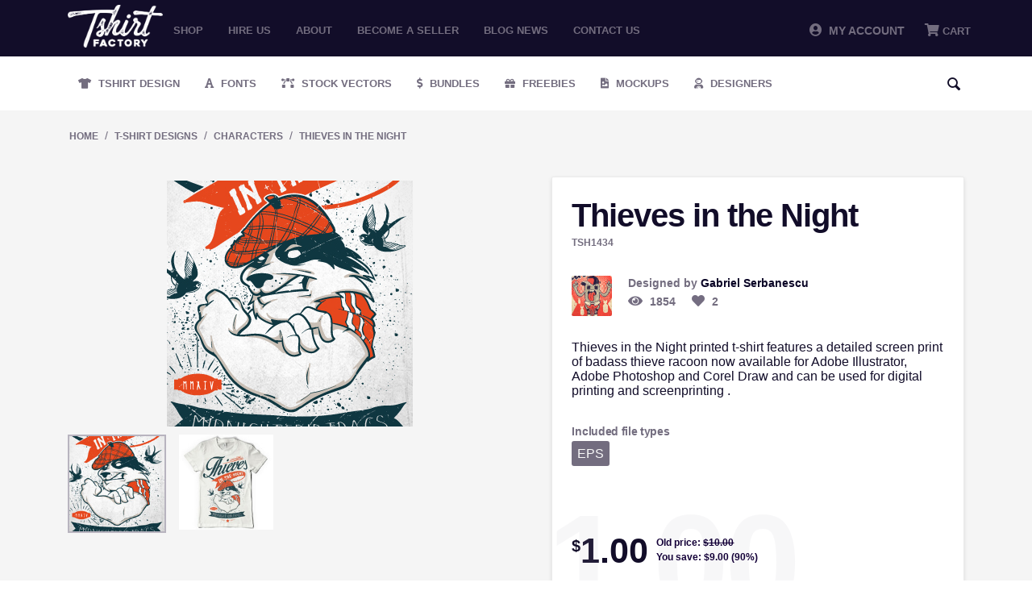

--- FILE ---
content_type: text/html; charset=utf-8
request_url: https://tshirt-factory.com/thieves-in-the-night.html
body_size: 11402
content:
<!DOCTYPE html>
<html 
 lang="en" dir="ltr">
<head>
<!-- Global site tag (gtag.js) - Google Ads: 1014578833 -->
<script async src="https://www.googletagmanager.com/gtag/js?id=AW-1014578833"></script>

<meta name="google-site-verification" content="zwOgbOM3yEznFrIOZp2Lc1Is-vESIC7KQBzhw0Phrr8" />

<!-- <script type="text/javascript" src="//s7.addthis.com/js/300/addthis_widget.js#pubid=ra-5c82127322324700"></script> -->

<title>Thieves in the Night T-shirt template | Tshirt-Factory</title>

<base href="https://tshirt-factory.com/" />
<meta http-equiv="Content-Type" content="text/html; charset=utf-8" data-ca-mode="" />
<meta name="viewport" content="initial-scale=1.0, width=device-width" />

<meta name="description" content="Thieves in the Night printed t-shirt features a detailed screen print of badass thieve racoon now available for Adobe Illustrator, Adobe Photoshop and Corel Draw and can be used for digital printing and screenprinting ." />


<meta name="keywords" content="bad,badass,birds,dog,funny,illustration,message,motto,Muscle,quote,racoon,t-shirt mockup,text art,thief,Thieves in the Night,typo,typography,muscle" />

    <link rel="canonical" href="https://tshirt-factory.com/thieves-in-the-night.html" />




<meta property="og:title" content="Thieves in the Night" /><meta property="og:type" content="article" /><meta property="og:url" content="https://tshirt-factory.com/thieves-in-the-night.html" /><meta property="og:image" content="https://tshirt-factory.com/images/detailed/12/Thieves-in-the-Night-T-shirt-template-12876.jpg" /><!-- Inline script moved to the bottom of the page --><!-- Inline script moved to the bottom of the page --><!-- Inline script moved to the bottom of the page -->


<script type="application/ld+json">
{
  "@context": "https://schema.org",
  "@graph": [
    {
      "@type": "Organization",
      "@id": "https://tshirt-factory.com/#organization",
      "name": "Tshirt Factory",
      "url": "https://tshirt-factory.com/",
      "logo": {
        "@type": "ImageObject",
        "url": "https://tshirt-factory.com/images/logos/49/logo_d1jb-oa.png"
      },
      "sameAs": [
        "https://www.instagram.com/tshirtfactorycom_/"
      ]
    },
    {
      "@type": "WebSite",
      "@id": "https://tshirt-factory.com/#website",
      "url": "https://tshirt-factory.com/",
      "name": "Tshirt Factory",
      "publisher": {
        "@id": "https://tshirt-factory.com/#organization"
      }
    }
  ]
}
</script>


<link rel="dns-prefetch" href="//chimpstatic.com">
<link rel="dns-prefetch" href="//ajax.googleapis.com">
<link rel="dns-prefetch" href="//tshirt-factory.com">
<link rel="dns-prefetch" href="//www.google-analytics.com">
<link rel="dns-prefetch" href="//connect.facebook.net">
<link rel="dns-prefetch" href="//www.google.com">
<link rel="dns-prefetch" href="//static.hotjar.com">
<link rel="dns-prefetch" href="//www.gstatic.com">
<link rel="dns-prefetch" href="//script.hotjar.com">
<link rel="dns-prefetch" href="//www.facebook.com">
<link rel="dns-prefetch" href="//vars.hotjar.com">
<link rel="dns-prefetch" href="//in.hotjar.com">


<script id="mcjs">

!function(c,h,i,m,p){m=c.createElement(h),p=c.getElementsByTagName(h)[0],m.async=1,m.src=i,p.parentNode.insertBefore(m,p)}(document,"script","https://chimpstatic.com/mcjs-connected/js/users/971c3cc22317b675d8f79ed66/8aa49ab7a56100689bfca511b.js");

</script>

<!-- Google Tag Manager -->
<script>(function(w,d,s,l,i){w[l]=w[l]||[];w[l].push({'gtm.start':
new Date().getTime(),event:'gtm.js'});var f=d.getElementsByTagName(s)[0],
j=d.createElement(s),dl=l!='dataLayer'?'&l='+l:'';j.async=true;j.src=
'https://www.googletagmanager.com/gtm.js?id='+i+dl;f.parentNode.insertBefore(j,f);
})(window,document,'script','dataLayer','GTM-PWZGGBL');</script>
<!-- End Google Tag Manager -->

    <link href="" rel="shortcut icon" type="application/octet-stream" />


<link type="text/css" rel="stylesheet" href="https://tshirt-factory.com/var/cache/misc/assets/design/themes/tshirtfactory/css/standalone.c7d704a174cf3350c7e69187172099741768861857.css" />


		
		<!-- Inline script moved to the bottom of the page -->
	
					
							<!-- Inline script moved to the bottom of the page -->
							
					
							<!-- Inline script moved to the bottom of the page -->
						
				
		
	
<!-- Global site tag (gtag.js) - Google Analytics -->
<!-- Inline script moved to the bottom of the page -->
<!-- Inline script moved to the bottom of the page -->


	<!-- Inline script moved to the bottom of the page -->





</head>

<body class="products_view">
<!-- Google Tag Manager (noscript) -->
<noscript><iframe src="https://www.googletagmanager.com/ns.html?id=GTM-PWZGGBL"
height="0" width="0" style="display:none;visibility:hidden"></iframe></noscript>
<!-- End Google Tag Manager (noscript) -->

    
                        
        <div class="ty-tygh  " id="tygh_container">

        <div id="ajax_overlay" class="ty-ajax-overlay"></div>
<div id="ajax_loading_box" class="ty-ajax-loading-box"></div>

        <div class="cm-notification-container notification-container">
</div>

        <div class="ty-helper-container" id="tygh_main_container">
            
                 
                
<div class="tygh-top-panel clearfix">
    <div class="container-fluid  top-grid">
                    


    <div class="row-fluid ">                <div class="span2 logo_top mobile-hidden" >
                <div class="ty-logo-container">
    <a href="https://tshirt-factory.com/" title="">
        <img src="https://tshirt-factory.com/images/logos/49/logo_d1jb-oa.png" width="600" height="269" alt="Logo Tshirt Factory" class="ty-logo-container__image" />
    </a>
</div>
        </div>
                    


                    <div class="span10 top_menu mobile-hidden" >
                <ul class="ty-menu__items cm-responsive-menu">
        
            <li class="ty-menu__item ty-menu__menu-btn visible-phone">
                <a class="ty-menu__item-link">
                    <i class="ty-icon-short-list"></i>
                    <span>Menu</span>
                </a>
            </li>

                                            
                        <li class="ty-menu__item ty-menu__item-nodrop">
                                        <a  href="t-shirt-designs.html" class="ty-menu__item-link" >
                        Shop
                    </a>
                            </li>
                                            
                        <li class="ty-menu__item ty-menu__item-nodrop">
                                        <a  href="/hire-us.html" class="ty-menu__item-link" >
                        Hire us
                    </a>
                            </li>
                                            
                        <li class="ty-menu__item ty-menu__item-nodrop">
                                        <a  href="/about.html" class="ty-menu__item-link" >
                        About
                    </a>
                            </li>
                                            
                        <li class="ty-menu__item ty-menu__item-nodrop">
                                        <a  href="/become-a-seller.html" class="ty-menu__item-link" >
                        Become a seller
                    </a>
                            </li>
                                            
                        <li class="ty-menu__item ty-menu__item-nodrop">
                                        <a  href="https://blog.tshirt-factory.com/" class="ty-menu__item-link" >
                        Blog News
                    </a>
                            </li>
                                            
                        <li class="ty-menu__item ty-menu__item-nodrop">
                                        <a  href="/contact-us.html" class="ty-menu__item-link" >
                        Contact us
                    </a>
                            </li>
        
        

    </ul>
        </div>
                    


                    <div class="span4 header-account-cart mobile-hidden" >
                <div class=" top-messages">
        
    </div><div class=" top-balance">
        <div class="ty-wysiwyg-content"  data-ca-live-editor-object-id="0" data-ca-live-editor-object-type=""></div>
    </div><div class=" top-cart-content">
        
    <div class="ty-dropdown-box" id="cart_status_268">
         <div id="sw_dropdown_268" class="ty-dropdown-box__title cm-combination">
        <a href="https://tshirt-factory.com/index.php?dispatch=checkout.cart">
            
                                    <i class="fas fa-shopping-cart"></i>
                    <span class="ty-minicart-title empty-cart ty-hand">Cart</span>
                    <i class="ty-icon-down-micro"></i>
                            

        </a>
        </div>
        <div id="dropdown_268" class="cm-popup-box ty-dropdown-box__content hidden">
            
                <div class="cm-cart-content cm-cart-content-thumb cm-cart-content-delete">
                        <div class="ty-cart-items">





                                                            <div class="ty-cart-items__empty ty-center">Cart</div>
                                                    </div>

                                                <div class="cm-cart-buttons ty-cart-content__buttons buttons-container hidden">
                            <div class="ty-float-left">
                                <a href="https://tshirt-factory.com/index.php?dispatch=checkout.cart" rel="nofollow" class="ty-btn ty-btn__secondary">View cart</a>
                            </div>
                                                        <div class="ty-float-right">
                                <a href="https://tshirt-factory.com/index.php?dispatch=checkout.checkout" rel="nofollow" class="ty-btn ty-btn__primary">Checkout</a>
                            </div>
                                                    </div>
                        
                </div>
            

        </div>
    <!--cart_status_268--></div>



    </div><div class="ty-dropdown-box  top-my-account">
        <div id="sw_dropdown_263" class="ty-dropdown-box__title cm-combination unlogged">
            
                            <a><i class="fas fa-user-circle"></i>&nbsp; My Account</a>
                        

        </div>
        <div id="dropdown_263" class="cm-popup-box ty-dropdown-box__content hidden">
            

<div id="account_info_263">
        <ul class="ty-account-info">
    		<li class="ty-menu__item ty-menu__item-nodrop __myproducts">
		<a href="https://tshirt-factory.com/index.php?dispatch=wishlist.view" class="ty-menu__item-link">Wishlist</a>
		</li>
	    </ul>

    
    <div class="ty-account-info__buttons buttons-container">
                    <a href="https://tshirt-factory.com/index.php?dispatch=auth.login_form&amp;return_url=index.php%3Fdispatch%3Dproducts.view%26product_id%3D2716"  data-ca-target-id="login_block263" class="cm-dialog-opener cm-dialog-auto-size ty-btn ty-btn__secondary" rel="nofollow">Sign in</a><a href="https://tshirt-factory.com/index.php?dispatch=auth.login_form" rel="nofollow" class="ty-btn ty-btn__primary">Register</a>
                            <div  id="login_block263" class="hidden" title="Sign in">
                    <div class="ty-login-popup">
                        


        <form name="popup263_form" action="https://tshirt-factory.com/" method="post">
    <input type="hidden" name="return_url" value="index.php?dispatch=products.view&amp;product_id=2716" />
    <input type="hidden" name="redirect_url" value="index.php?dispatch=products.view&amp;product_id=2716" />

                <div class="ty-control-group">
            <label for="login_popup263" class="ty-login__filed-label ty-control-group__label cm-required cm-trim cm-email">E-mail</label>
            <input type="text" id="login_popup263" name="user_login" size="30" value="" class="ty-login__input cm-focus" />
        </div>

        <div class="ty-control-group ty-password-forgot">
            <label for="psw_popup263" class="ty-login__filed-label ty-control-group__label ty-password-forgot__label cm-required">Password</label><a href="https://tshirt-factory.com/index.php?dispatch=auth.recover_password" class="ty-password-forgot__a"  tabindex="5">Forgot your password?</a>
            <input type="password" id="psw_popup263" name="password" size="30" value="" class="ty-login__input" maxlength="32" />
        </div>

        

        
                            Or sign-in with another identity provider:
    <p class="ty-text-center">
    <input type="hidden" name="redirect_url" value="index.php?dispatch=products.view&amp;product_id=2716" /><a class="cm-login-provider ty-hybrid-auth__icon" data-idp="google"><img src="https://tshirt-factory.com/design/themes/tshirtfactory/media/images/addons/hybrid_auth/icons/flat_32x32/google.png" title="google" alt="google" /></a><a class="cm-login-provider ty-hybrid-auth__icon" data-idp="facebook"><img src="https://tshirt-factory.com/design/themes/tshirtfactory/media/images/addons/hybrid_auth/icons/flat_32x32/facebook.png" title="facebook" alt="facebook" /></a>    </p>

            <div class="buttons-container clearfix">
                <div class="ty-float-right">
                        
 
    <button  class="ty-btn__login ty-btn__secondary ty-btn" type="submit" name="dispatch[auth.login]" >Sign in</button>


                </div>
                <div class="ty-login__remember-me">
                    <label for="remember_me_popup263" class="ty-login__remember-me-label"><input class="checkbox" type="checkbox" name="remember_me" id="remember_me_popup263" value="Y" />Remember me</label>
                </div>
            </div>
        


            </form>
	

	


                    </div>
                </div>
                        </div>
<!--account_info_263--></div> 
        </div>
    </div>
        </div>
    </div>                


    <div class="row-fluid ">                <div class="span16 mobile-header desktop-hidden" >
                <div class=" mobile_logo">
        <div class="ty-logo-container">
    <a href="https://tshirt-factory.com/" title="">
        <img src="https://tshirt-factory.com/images/logos/49/logo_d1jb-oa.png" width="600" height="269" alt="Logo Tshirt Factory" class="ty-logo-container__image" />
    </a>
</div>
    </div><div class=" mobile-top__account">
        <div class="ty-wysiwyg-content"  data-ca-live-editor-object-id="0" data-ca-live-editor-object-type=""><a href="/profiles-update.html"><i class="fas fa-user-circle"></i></a></div>
    </div><div class=" search-opener">
        <div class="ty-wysiwyg-content"  data-ca-live-editor-object-id="0" data-ca-live-editor-object-type=""><span id="mobile-search__opener"><i class="fas fa-search"></i></span></div>
    </div><div class=" mobile_menu">
        


    <ul class="ty-menu__items cm-responsive-menu">
        
            <li class="ty-menu__item ty-menu__menu-btn visible-phone">
                <a class="ty-menu__item-link">
                    <i class="ty-icon-short-list"></i>
                    <span>Menu</span>
                </a>
            </li>

                                            
                        <li class="ty-menu__item ty-menu__item-nodrop">
                                        <a  href="t-shirt-designs.html" class="ty-menu__item-link" >
                        Shop
                    </a>
                            </li>
                                            
                        <li class="ty-menu__item ty-menu__item-nodrop">
                                        <a  href="/hire-us.html" class="ty-menu__item-link" >
                        Hire us
                    </a>
                            </li>
                                            
                        <li class="ty-menu__item ty-menu__item-nodrop">
                                        <a  href="/about.html" class="ty-menu__item-link" >
                        About
                    </a>
                            </li>
                                            
                        <li class="ty-menu__item ty-menu__item-nodrop">
                                        <a  href="/become-a-seller.html" class="ty-menu__item-link" >
                        Become a seller
                    </a>
                            </li>
                                            
                        <li class="ty-menu__item ty-menu__item-nodrop">
                                        <a  href="https://blog.tshirt-factory.com/" class="ty-menu__item-link" >
                        Blog News
                    </a>
                            </li>
                                            
                        <li class="ty-menu__item ty-menu__item-nodrop">
                                        <a  href="/contact-us.html" class="ty-menu__item-link" >
                        Contact us
                    </a>
                            </li>
        
        

    </ul>



    </div><div class=" mobile_cart">
        
    <div class="ty-dropdown-box" id="cart_status_411">
         <div id="sw_dropdown_411" class="ty-dropdown-box__title cm-combination">
        <a href="https://tshirt-factory.com/index.php?dispatch=checkout.cart">
            
                                    <i class="fas fa-shopping-cart"></i>
                    <span class="ty-minicart-title empty-cart ty-hand">Cart</span>
                    <i class="ty-icon-down-micro"></i>
                            

        </a>
        </div>
        <div id="dropdown_411" class="cm-popup-box ty-dropdown-box__content hidden">
            
                <div class="cm-cart-content cm-cart-content-thumb cm-cart-content-delete">
                        <div class="ty-cart-items">





                                                            <div class="ty-cart-items__empty ty-center">Cart</div>
                                                    </div>

                                                <div class="cm-cart-buttons ty-cart-content__buttons buttons-container hidden">
                            <div class="ty-float-left">
                                <a href="https://tshirt-factory.com/index.php?dispatch=checkout.cart" rel="nofollow" class="ty-btn ty-btn__secondary">View cart</a>
                            </div>
                                                        <div class="ty-float-right">
                                <a href="https://tshirt-factory.com/index.php?dispatch=checkout.checkout" rel="nofollow" class="ty-btn ty-btn__primary">Checkout</a>
                            </div>
                                                    </div>
                        
                </div>
            

        </div>
    <!--cart_status_411--></div>



    </div><div class=" mobile-search">
        <div class="ty-search-block">
    <form action="https://tshirt-factory.com/" name="search_form" method="get">
        <input type="hidden" name="subcats" value="Y" />
        <input type="hidden" name="pcode_from_q" value="Y" />
        <input type="hidden" name="pshort" value="Y" />
        <input type="hidden" name="pfull" value="Y" />
        <input type="hidden" name="pname" value="Y" />
        <input type="hidden" name="pkeywords" value="Y" />
        <input type="hidden" name="search_performed" value="Y" />

        


        <input type="text" name="q" value="" id="search_input" title="Search" class="ty-search-block__input cm-hint" /><div class="search-options"><button class="sr-dropbtn"><i class="fas fa-sliders-h"></i></button><input type="hidden" name="pfull" value="N" /><input type="hidden" name="search_tags" value="N" /><input type="hidden" name="match" value="any" /><div class="sr-dropdown-content"><input type="checkbox" name="search_tags" value="Y" > Tags<br><input type="checkbox" name="pfull" value="Y" > Description<br><input type="checkbox" name="match" value="all" > Exact Search<br><br></div></div><button title="Search" class="ty-search-magnifier" type="submit"><i class="ty-icon-search"></i></button>
<input type="hidden" name="dispatch" value="products.search" />
        
    </form>
</div>


    </div>
        </div>
    </div>
</div>
</div>

<div class="tygh-header clearfix">
    <div class="container-fluid  header-grid">
                    


    <div class="row-fluid ">                <div class="span16 secondary-menu mobile-hidden" >
                <ul class="ty-menu__items cm-responsive-menu desktopMenu">
        
            <li class="ty-menu__item ty-menu__menu-btn visible-phone">
                <a class="ty-menu__item-link">
                    <i class="ty-icon-short-list"></i>
                    <span>Menu</span>
                </a>
            </li>

                                            
                        <li class="ty-menu__item ty-menu__item-nodrop __design">
                                        <a class="ty-menu__item-link" href="/t-shirt-designs.html">
                        Tshirt Design
                    </a>
                            </li>
                                            
                        <li class="ty-menu__item ty-menu__item-nodrop __fonts">
                                        <a class="ty-menu__item-link" href="/fonts.html">
                        Fonts
                    </a>
                            </li>
                                            
                        <li class="ty-menu__item ty-menu__item-nodrop __vectors">
                                        <a class="ty-menu__item-link" href="/stock-vectors.html">
                        Stock Vectors
                    </a>
                            </li>
                                            
                        <li class="ty-menu__item ty-menu__item-nodrop __bundles">
                                        <a class="ty-menu__item-link" target="_blank" href="https://graphicloot.com">
                        Bundles
                    </a>
                            </li>
                                            
                        <li class="ty-menu__item ty-menu__item-nodrop __freebies">
                                        <a class="ty-menu__item-link" href="https://mygraphichunt.com">
                        Freebies
                    </a>
                            </li>

                    <li class="ty-menu__item ty-menu__item-nodrop __mockups">
                                        <a class="ty-menu__item-link" href="/mockups-en.html">
                        Mockups
                    </a>
                    </li>
                                            
                        <li class="ty-menu__item ty-menu__item-nodrop __designers">
                                        <a href="/index.php?dispatch=seller.list" class="ty-menu__item-link">
                        Designers
                    </a>
                            </li>
        
				<li class="ty-menu__item ty-menu__item-nodrop __designers __search"> <i class="ty-icon-search search-open"></i><div class="ty-search-block">
    <form action="https://tshirt-factory.com/" name="search_form" method="get">
        <input type="hidden" name="subcats" value="Y" />
        <input type="hidden" name="pcode_from_q" value="Y" />
        <input type="hidden" name="pshort" value="Y" />
        <input type="hidden" name="pfull" value="Y" />
        <input type="hidden" name="pname" value="Y" />
        <input type="hidden" name="pkeywords" value="Y" />
        <input type="hidden" name="search_performed" value="Y" />

        


        <input type="text" name="q" value="" id="search_input471" title="Search" class="ty-search-block__input cm-hint" /><div class="search-options"><button class="sr-dropbtn"><i class="fas fa-sliders-h"></i></button><input type="hidden" name="pfull" value="N" /><input type="hidden" name="search_tags" value="N" /><input type="hidden" name="match" value="any" /><div class="sr-dropdown-content"><input type="checkbox" name="search_tags" value="Y" > Tags<br><input type="checkbox" name="pfull" value="Y" > Description<br><input type="checkbox" name="match" value="all" > Exact Search<br><br></div></div><button title="Search" class="ty-search-magnifier" type="submit"><i class="ty-icon-search"></i></button>
<input type="hidden" name="dispatch" value="products.search" />
        
    </form>
</div>
</li>

</ul>



<div class="secondary-menu_mobile mobileMenu">
    <a href="/t-shirt-designs.html" class="_design" title="Tshirt Design">Tshirt Design</a>
    <a href="/fonts.html" class="_fonts" title="Fonts">Fonts</a>
    <a href="/stock-vectors.html" class="_vectors" title="Stock Vectors">Stock Vectors</a>
    <a href="https://graphicloot.com/" target="_blank" class="_bundles" title="Bundles">Bundles</a>
    <a href="/freebies.html" class="_freebies" title="Freebies">Freebies</a>
    <a href="/index.php?dispatch=seller.list" class="_designers"  title="Designers">Designers</a>
</div>
<span class="secondary-menu_mobile__scroll "></span>
        </div>
    </div>                


                


    <div class="row-fluid ">                <div class="span16 desktop-hidden" >
                <ul class="ty-menu__items cm-responsive-menu desktopMenu">
        
            <li class="ty-menu__item ty-menu__menu-btn visible-phone">
                <a class="ty-menu__item-link">
                    <i class="ty-icon-short-list"></i>
                    <span>Menu</span>
                </a>
            </li>

                                            
                        <li class="ty-menu__item ty-menu__item-nodrop __design">
                                        <a class="ty-menu__item-link" href="/t-shirt-designs.html">
                        Tshirt Design
                    </a>
                            </li>
                                            
                        <li class="ty-menu__item ty-menu__item-nodrop __fonts">
                                        <a class="ty-menu__item-link" href="/fonts.html">
                        Fonts
                    </a>
                            </li>
                                            
                        <li class="ty-menu__item ty-menu__item-nodrop __vectors">
                                        <a class="ty-menu__item-link" href="/stock-vectors.html">
                        Stock Vectors
                    </a>
                            </li>
                                            
                        <li class="ty-menu__item ty-menu__item-nodrop __bundles">
                                        <a class="ty-menu__item-link" target="_blank" href="https://graphicloot.com">
                        Bundles
                    </a>
                            </li>
                                            
                        <li class="ty-menu__item ty-menu__item-nodrop __freebies">
                                        <a class="ty-menu__item-link" href="https://mygraphichunt.com">
                        Freebies
                    </a>
                            </li>

                    <li class="ty-menu__item ty-menu__item-nodrop __mockups">
                                        <a class="ty-menu__item-link" href="/mockups-en.html">
                        Mockups
                    </a>
                    </li>
                                            
                        <li class="ty-menu__item ty-menu__item-nodrop __designers">
                                        <a href="/index.php?dispatch=seller.list" class="ty-menu__item-link">
                        Designers
                    </a>
                            </li>
        
				<li class="ty-menu__item ty-menu__item-nodrop __designers __search"> <i class="ty-icon-search search-open"></i><div class="ty-search-block">
    <form action="https://tshirt-factory.com/" name="search_form" method="get">
        <input type="hidden" name="subcats" value="Y" />
        <input type="hidden" name="pcode_from_q" value="Y" />
        <input type="hidden" name="pshort" value="Y" />
        <input type="hidden" name="pfull" value="Y" />
        <input type="hidden" name="pname" value="Y" />
        <input type="hidden" name="pkeywords" value="Y" />
        <input type="hidden" name="search_performed" value="Y" />

        


        <input type="text" name="q" value="" id="search_input443" title="Search" class="ty-search-block__input cm-hint" /><div class="search-options"><button class="sr-dropbtn"><i class="fas fa-sliders-h"></i></button><input type="hidden" name="pfull" value="N" /><input type="hidden" name="search_tags" value="N" /><input type="hidden" name="match" value="any" /><div class="sr-dropdown-content"><input type="checkbox" name="search_tags" value="Y" > Tags<br><input type="checkbox" name="pfull" value="Y" > Description<br><input type="checkbox" name="match" value="all" > Exact Search<br><br></div></div><button title="Search" class="ty-search-magnifier" type="submit"><i class="ty-icon-search"></i></button>
<input type="hidden" name="dispatch" value="products.search" />
        
    </form>
</div>
</li>

</ul>



<div class="secondary-menu_mobile mobileMenu">
    <a href="/t-shirt-designs.html" class="_design" title="Tshirt Design">Tshirt Design</a>
    <a href="/fonts.html" class="_fonts" title="Fonts">Fonts</a>
    <a href="/stock-vectors.html" class="_vectors" title="Stock Vectors">Stock Vectors</a>
    <a href="https://graphicloot.com/" target="_blank" class="_bundles" title="Bundles">Bundles</a>
    <a href="/freebies.html" class="_freebies" title="Freebies">Freebies</a>
    <a href="/index.php?dispatch=seller.list" class="_designers"  title="Designers">Designers</a>
</div>
<span class="secondary-menu_mobile__scroll "></span>
        </div>
    </div>
</div>
</div>

<div class="tygh-content clearfix">
    <div class="container-fluid  content-grid">
                    


    <div class="row-fluid ">                <div class="span16 breadcrumbs-grid" >
                <div id="breadcrumbs_10">

            <div itemscope itemtype="http://schema.org/BreadcrumbList" class="ty-breadcrumbs clearfix">
            <span itemprop="itemListElement" itemscope itemtype="http://schema.org/ListItem"><a itemprop="item" href="https://tshirt-factory.com/" class="ty-breadcrumbs__a"><meta itemprop="position" content="1" /><meta itemprop="name" content="Home" />Home</a></span><span class="ty-breadcrumbs__slash">/</span><span itemprop="itemListElement" itemscope itemtype="http://schema.org/ListItem"><a itemprop="item" href="https://tshirt-factory.com/t-shirt-designs.html" class="ty-breadcrumbs__a"><meta itemprop="position" content="2" /><meta itemprop="name" content="T-Shirt Designs" />T-Shirt Designs</a></span><span class="ty-breadcrumbs__slash">/</span><span itemprop="itemListElement" itemscope itemtype="http://schema.org/ListItem"><a itemprop="item" href="https://tshirt-factory.com/characters.html" class="ty-breadcrumbs__a"><meta itemprop="position" content="3" /><meta itemprop="name" content="Characters" />Characters</a></span><span class="ty-breadcrumbs__slash">/</span><span itemprop="itemListElement" itemscope itemtype="http://schema.org/ListItem"><a itemprop="item" href="https://tshirt-factory.com/thieves-in-the-night.html" class="ty-breadcrumbs__a"><meta itemprop="position" content="4" /><meta itemprop="name" content="Thieves in the Night" />Thieves in the Night</a></span>	<div class="ty-product-switcher">
	    <a class="ty-product-switcher__a ty-product-switcher__a-left " href="https://tshirt-factory.com/thieves.html" title="Prev" ><i class="ty-product-switcher__icon ty-icon-left-circle"></i></a>
	        <span class="switcher-selected-product">9234</span>
	        <span>of</span>
	        <span class="switcher-total">10404</span>
	    <a class="ty-product-switcher__a ty-product-switcher__a-right " href="https://tshirt-factory.com/thin-blue-line-in-my-heart.html" title="Next" ><i class="ty-product-switcher__icon ty-icon-right-circle"></i></a>
	</div>

        </div>
        <!--breadcrumbs_10--></div>
        </div>
    </div>                


    <div class="row-fluid ">                <div class="span16 main-content-grid" >
                <!-- Inline script moved to the bottom of the page -->
<div class="ty-product-bigpicture">
    
                                    
    
    































            <div class="ty-product-bigpicture__left">
                <div class="ty-product-bigpicture__left-wrapper">


                    
                                                    <div class="ty-product-bigpicture__img  cm-reload-2716 ty-product-bigpicture__as-thumbs" id="product_images_2716_update">
                                
    
    
    
<div class="ty-product-img cm-preview-wrapper">
<a id="det_img_link_2716697fd57a6cb18_12876" data-ca-image-id="preview[product_images_2716697fd57a6cb18]" class="cm-image-previewer cm-previewer ty-previewer" data-ca-image-width="305" data-ca-image-height="305" href="https://tshirt-factory.com/images/detailed/12/Thieves-in-the-Night-T-shirt-template-12876.jpg" title=""><img  class="ty-pict   "  id="det_img_2716697fd57a6cb18_12876"  src="https://tshirt-factory.com/images/detailed/12/Thieves-in-the-Night-T-shirt-template-12876.jpg" alt="" title=""  />
<span class="ty-previewer__icon hidden-phone"></span></a>

                                        <a id="det_img_link_2716697fd57a6cb18_12877" data-ca-image-id="preview[product_images_2716697fd57a6cb18]" class="cm-image-previewer hidden cm-previewer ty-previewer" data-ca-image-width="600" data-ca-image-height="600" href="https://tshirt-factory.com/images/detailed/12/Thieves-in-the-Night-T-shirt-template-12877.jpg" title=""><img  class="ty-pict   "  id="det_img_2716697fd57a6cb18_12877"  src="https://tshirt-factory.com/images/detailed/12/Thieves-in-the-Night-T-shirt-template-12877.jpg" alt="" title=""  />
<span class="ty-previewer__icon hidden-phone"></span></a>
    </div>

            <div class="ty-product-thumbnails ty-center cm-image-gallery" id="images_preview_2716697fd57a6cb18" style="width: px;">
            <a data-ca-gallery-large-id="det_img_link_2716697fd57a6cb18_12876" class="cm-thumbnails-mini active ty-product-thumbnails__item"><img  class="ty-pict   "  id="det_img_2716697fd57a6cb18_12876_mini"  src="https://tshirt-factory.com/images/thumbnails/172/172/detailed/12/Thieves-in-the-Night-T-shirt-template-12876.jpg" alt="" title=""  />
</a><a data-ca-gallery-large-id="det_img_link_2716697fd57a6cb18_12877" class="cm-thumbnails-mini ty-product-thumbnails__item"><img  class="ty-pict   "  id="det_img_2716697fd57a6cb18_12877_mini"  src="https://tshirt-factory.com/images/thumbnails/172/172/detailed/12/Thieves-in-the-Night-T-shirt-template-12877.jpg" alt="" title=""  />
</a>        </div>
    

<!-- Inline script moved to the bottom of the page -->
<!-- Inline script moved to the bottom of the page -->



                            <!--product_images_2716_update--></div>
                                            

                </div>
                
            </div>


            <div class="ty-product-bigpicture__right">
                
                                            <div class="product_info--title">
                        <h1 class="ty-product-block-title" ><bdi>Thieves in the Night</bdi></h1>
                        </div>
                                    
       
                    <div class="ty-product-block__sku">
                                                            <div class="ty-control-group ty-sku-item cm-hidden-wrapper cm-reload-2716" id="sku_update_2716">
            <input type="hidden" name="appearance[show_sku]" value="1" />
                            <label class="ty-control-group__label" id="sku_2716">CODE:</label>
                        <span class="ty-control-group__item">TSH1434</span>
        <!--sku_update_2716--></div>
    
                    </div>

                    <div class="product_info__on_page">
                        <div class="info_avatar">
                            <img src="/images/avatars/avatar_7357_1372785080.jpg" />
                        </div>
                        <div class="info_designer_views">
                            <div class="info_designer">
                                <span>Designed by <p><a href="https://tshirt-factory.com/gabriel-serbanescu.html">Gabriel Serbanescu</a></p></span>
                            </div>
                            <div class="info_views">
                                <i class="fas fa-eye"> </i><span> 1854 </span>
                                <span data-id="2716" onClick="like('2716');"><i class="fas fa-heart  " > </i><span> 2 </span></span>
                            </div>
                        </div>
                    </div>

                    <div class="product_terms">
                        <span>
                            Thieves in the Night printed t-shirt features a detailed screen print of badass thieve racoon now available for Adobe Illustrator, Adobe Photoshop and Corel Draw and can be used for digital printing and screenprinting .
                        </span>
                    </div>

										
                    <div class="product_included_types">
						<p>Included file types</p>
													<span>EPS</span>
						                    </div>
					
					
									
										<form action="https://tshirt-factory.com/" method="post" name="product_form_2716" enctype="multipart/form-data" class="cm-disable-empty-files  cm-ajax cm-ajax-full-render cm-ajax-status-middle ">
<input type="hidden" name="result_ids" value="cart_status*,wish_list*,checkout*,account_info*" />
<input type="hidden" name="redirect_url" value="index.php?dispatch=products.view&amp;product_id=2716" />
<input type="hidden" name="product_data[2716][product_id]" value="2716" />


																									
					<div class="prices-container price-wrap">


													<div class="ty-product-block__price-actual">
								    <span class="cm-reload-2716 ty-price-update" id="price_update_2716">
        <input type="hidden" name="appearance[show_price_values]" value="1" />
        <input type="hidden" name="appearance[show_price]" value="1" />
                                
                                    <span class="ty-price" id="line_discounted_price_2716"><bdi><span class="ty-price-num">$</span><span id="sec_discounted_price_2716" class="ty-price-num">1.00</span></bdi></span>
                            

                        <!--price_update_2716--></span>

							</div>
																			<div class="ty-product-block__price-actual price-bg">
								    <span class="cm-reload-2716 ty-price-update" id="price_update_2716">
        <input type="hidden" name="appearance[show_price_values]" value="1" />
        <input type="hidden" name="appearance[show_price]" value="1" />
                                
                                    <span class="ty-price" id="line_discounted_price_2716"><bdi><span class="ty-price-num">$</span><span id="sec_discounted_price_2716" class="ty-price-num">1.00</span></bdi></span>
                            

                        <!--price_update_2716--></span>

							</div>
						
													<div class="ty-product-bigpicture__prices">
								            <span class="cm-reload-2716" id="old_price_update_2716">
            
                            <span class="ty-list-price ty-nowrap" id="line_old_price_2716">Old price: <span class="ty-strike"><bdi><span class="ty-list-price ty-nowrap">$</span><span id="sec_old_price_2716" class="ty-list-price ty-nowrap">10.00</span></bdi></span></span>
                        

        <!--old_price_update_2716--></span>
    						
														    <br />
								            <span class="cm-reload-2716" id="line_discount_update_2716">
            <input type="hidden" name="appearance[show_price_values]" value="1" />
            <input type="hidden" name="appearance[show_list_discount]" value="1" />
                            <span class="ty-list-price ty-save-price ty-nowrap" id="line_discount_value_2716">You save: <bdi><span class="ty-list-price ty-nowrap">$</span><span id="sec_discount_value_2716" class="ty-list-price ty-nowrap">9.00</span></bdi>&nbsp;(<span id="prc_discount_value_2716" class="ty-list-price ty-nowrap">90</span>%)</span>
                    <!--line_discount_update_2716--></span>
    

							</div>
											</div>
				
					 
					<div class="ty-product-bigpicture__sidebar-bottom">
					
						
					
												<div class="ty-product-block__button">
							                            
                            

														<div class="cm-reload-2716 " id="add_to_cart_update_2716">
<input type="hidden" name="appearance[show_add_to_cart]" value="1" />
<input type="hidden" name="appearance[show_list_buttons]" value="1" />
<input type="hidden" name="appearance[but_role]" value="big" />
<input type="hidden" name="appearance[quick_view]" value="" />



                    
 
    <button id="button_cart_2716" class="ty-btn__primary ty-btn__big ty-btn__add-to-cart cm-form-dialog-closer ty-btn" type="submit" name="dispatch[checkout.add..2716]" >Add to cart</button>


    


        
 
    <a  class="ty-btn ty-btn__text ty-add-to-wish cm-submit text-button " id="button_wishlist_2716" data-ca-dispatch="dispatch[wishlist.add..2716]">Wishlist</a>





<!--add_to_cart_update_2716--></div>

                            														
							
                            <a href="https://dtf-printing.com/product/custom-transfer-film-t-shirt/" class="ty-btn__primary ty-btn__big  cm-form-dialog-closer ty-btn">Create a transfer film with this design</a>

							                            
						</div>
						    <!-- <div class="addthis_inline_share_toolbox_avvg"></div> -->
											</div>
					
										</form>

				                
                <div class="product_info_bottom">
                	<span>This product is electronically distributed and your order can be downloaded only after the payment is complete.</span><br /><br />
               	 <span class="license__type">License type – Extended License</span>
                </div>
                
                <br />
                <a href="https://tshirt-factory.com/report-copyright-complain.html?product_id=2716">Report copyright complain</a>

                <div class="product_tags">
											<a href="https://tshirt-factory.com/index.php?dispatch=tags.view&amp;tag=bad">bad</a>
											<a href="https://tshirt-factory.com/index.php?dispatch=tags.view&amp;tag=badass">badass</a>
											<a href="https://tshirt-factory.com/index.php?dispatch=tags.view&amp;tag=birds">birds</a>
											<a href="https://tshirt-factory.com/index.php?dispatch=tags.view&amp;tag=dog">dog</a>
											<a href="https://tshirt-factory.com/index.php?dispatch=tags.view&amp;tag=funny">funny</a>
											<a href="https://tshirt-factory.com/index.php?dispatch=tags.view&amp;tag=illustration">illustration</a>
											<a href="https://tshirt-factory.com/index.php?dispatch=tags.view&amp;tag=message">message</a>
											<a href="https://tshirt-factory.com/index.php?dispatch=tags.view&amp;tag=motto">motto</a>
											<a href="https://tshirt-factory.com/index.php?dispatch=tags.view&amp;tag=muscle">muscle</a>
											<a href="https://tshirt-factory.com/index.php?dispatch=tags.view&amp;tag=quote">quote</a>
											<a href="https://tshirt-factory.com/index.php?dispatch=tags.view&amp;tag=racoon">racoon</a>
											<a href="https://tshirt-factory.com/index.php?dispatch=tags.view&amp;tag=t-shirt+mockup">t-shirt mockup</a>
											<a href="https://tshirt-factory.com/index.php?dispatch=tags.view&amp;tag=text+art">text art</a>
											<a href="https://tshirt-factory.com/index.php?dispatch=tags.view&amp;tag=thief">thief</a>
											<a href="https://tshirt-factory.com/index.php?dispatch=tags.view&amp;tag=thieves+in+the+night">thieves in the night</a>
											<a href="https://tshirt-factory.com/index.php?dispatch=tags.view&amp;tag=typo">typo</a>
											<a href="https://tshirt-factory.com/index.php?dispatch=tags.view&amp;tag=typography">typography</a>
					                </div>

                
                


                                

                    
                            </div>
            <div class="clearfix"></div>
        
    


    
            
            


                                                                                                                    
            
                                                <h3 class="tab-list-title" id="discussion">Reviews</h3>
                            
            <div id="content_discussion" class="ty-wysiwyg-content content-discussion">
                                                    
    <div class="discussion-block" id="content_discussion_block">
        
        
        <div id="posts_list_2716" class="post-review_item">
                            <p class="ty-no-items">Be the first one to review this item</p>
                    <!--posts_list_2716--></div>
        <div class="full-width_review">
                    
    
        
    
    
            
 

    <a href="https://tshirt-factory.com/index.php?dispatch=discussion.get_user_login_form&amp;return_url=index.php%3Fdispatch%3Dproducts.view%26product_id%3D2716%26selected_section%3Ddiscussion%23discussion"  class="ty-btn cm-dialog-opener cm-dialog-auto-size ty-btn__primary "  rel="nofollow" data-ca-target-id="new_discussion_post_login_form_popup" title="Sign in">Write a review</a>

    

                </div>

                                </div>


                            
            </div>
            

                    

    </div>


<style>
a.ty-btn__primary.ty-btn__big.cm-form-dialog-closer.ty-btn {
    margin-left: 0;
}
a.ty-btn.ty-btn__secondary.ext {
    width: 241px;
    background: #7740f4;
}
</style>




    

<!-- Inline script moved to the bottom of the page -->
        </div>
    </div>
</div>
</div>


<div class="tygh-footer clearfix" id="tygh_footer">
    <div class="container-fluid  ty-footer-grid">
                    


    <div class="row-fluid ">                <div class="span16 footer-content ty-footer-menu" >
                <div class="row-fluid ">                <div class="span5 " >
                <div class=" footer-logo">
        <div class="ty-logo-container">
    <a href="https://tshirt-factory.com/" title="">
        <img src="https://tshirt-factory.com/images/logos/49/logo_d1jb-oa.png" width="600" height="269" alt="Logo Tshirt Factory" class="ty-logo-container__image" />
    </a>
</div>
    </div><div class=" footer-text">
        <div class="ty-wysiwyg-content"  data-ca-live-editor-object-id="0" data-ca-live-editor-object-type=""><p>Tshirt Factory is the first marketplace for t shirt designs enthusiasts.</p>
<p>bring your creative projects to life with ready-to-use design assets from independent creators around the world.</p></div>
    </div>
        </div>
                    


                    <div class="span2 " >
                <div class=" footer-information">
        <div class="ty-wysiwyg-content"  data-ca-live-editor-object-id="0" data-ca-live-editor-object-type=""><p> Information </p>
<a href="/hire-us.html">Hire us</a>
<a href="/about-us.html">About us</a>
<a href="/become-a-seller.html">Become a seller</a>
<a href="https://blog.tshirt-factory.com/" target="_blank">Blog news</a></div>
    </div>
        </div>
                    


                    <div class="span2 " >
                <div class=" footer-information">
        <div class="ty-wysiwyg-content"  data-ca-live-editor-object-id="0" data-ca-live-editor-object-type=""><p> Company </p>
<a href="/license-terms.html">License Terms</a>
<a href="/terms-of-use.html">Terms of use</a>
<a href="/privacy-policy.html">Privacy Policy</a>
<a href="/cookies-policy.html">Cookies Policy</a>
<a href="/author-terms.html">Author terms</a>
<a href="/contact-us.html">Contact us</a></div>
    </div>
        </div>
                    


                    <div class="span7 " >
                <div class=" footer-social">
        <div class="ty-wysiwyg-content"  data-ca-live-editor-object-id="0" data-ca-live-editor-object-type=""><p>Follow us</p>
<a href="https://www.facebook.com/tshirtfactorycom"><i class="fab fa-facebook"></i></a>
<a href="https://twitter.com/tshirt_factory"><i class="fab fa-twitter-square"></i></a>
<a href="https://www.instagram.com/tshirtfactorycom_">/<i class="fab fa-instagram"></i></a>
<a href="https://www.youtube.com/channel/UC2w5FQzaI4TEYLNHSTQe8Ng"><i class="fab fa-youtube-square"></i></a>
<a href="https://www.pinterest.com/barkone/"><i class="fab fa-pinterest-square"></i></a>
<a href="https://www.behance.net/tshirt-factory"><i class="fab fa-behance-square"></i></a></div>
    </div><div class=" subscribe-wd">
        <div class="ty-footer-form-block ty-footer-form-block--responsive">
    <form action="https://tshirt-factory.com/" method="post" name="subscribe_form" class="cm-processing-personal-data">
        <input type="hidden" name="redirect_url" value="index.php?dispatch=products.view&amp;product_id=2716" />
        <input type="hidden" name="newsletter_format" value="2" />

        <h3 class="ty-footer-form-block__title">Subscribe to our newsletter</h3>

        

        <div class="ty-footer-form-block__form-container">
            <div class="ty-footer-form-block__form ty-control-group ty-input-append cm-block-add-subscribe">
                <label class="cm-required cm-email hidden" for="subscr_email12">E-mail</label>
                <input type="text" name="subscribe_email" id="subscr_email12" size="20" value="Enter e-mail address" class="cm-hint ty-input-text" />
                <button title="Go" class="ty-btn-go" type="submit"><i class="ty-btn-go__icon ty-icon-right-dir"></i></button>
<input type="hidden" name="dispatch" value="newsletters.add_subscriber" />
            </div>
        </div>

        

    </form>
</div>

    </div>
        </div>
    </div>
        </div>
    </div>                


    <div class="row-fluid ">                <div class="span16 ty-footer-grid__full-width footer-copyright" >
                <div class="row-fluid ">                <div class="span8 " >
                <div class="    ty-float-left">
        <p class="bottom-copyright">
    &copy;
            2008 -
        
    2026 Tshirt Factory Limited. </a>
</p>
    </div>
        </div>
                    


                    <div class="span8 " >
                <div class=" ty-float-right">
        <div class="ty-payment-icons">
    
    <span class="ty-payment-icons__item twocheckout">&nbsp;</span>
    <span class="ty-payment-icons__item paypal">&nbsp;</span>
    <span class="ty-payment-icons__item mastercard">&nbsp;</span>
    <span class="ty-payment-icons__item visa">&nbsp;</span>
    

</div>

    </div>
        </div>
    </div>
        </div>
    </div>
</div>
</div>

    
    

            

        <!--tygh_main_container--></div>

        
<!-- Inline script moved to the bottom of the page -->
        <!--tygh_container--></div>

        
<script type="text/javascript" src="https://tshirt-factory.com/var/cache/misc/assets/js/tygh/scripts-93c161280a895e88408098d146abfb641768861857.js"></script>
<script type="text/javascript">
(function(_, $) {

    _.tr({
        cannot_buy: 'You cannot buy the product with these option variants',
        no_products_selected: 'No products selected',
        error_no_items_selected: 'No items selected! At least one check box must be selected to perform this action.',
        delete_confirmation: 'Are you sure you want to delete the selected items?',
        text_out_of_stock: 'Out of stock',
        items: 'item(s)',
        text_required_group_product: 'Please select a product for the required group [group_name]',
        save: 'Save',
        close: 'Close',
        notice: 'Notice',
        warning: 'Warning',
        error: 'Error',
        empty: 'Empty',
        text_are_you_sure_to_proceed: 'Are you sure you want to proceed?',
        text_invalid_url: 'You have entered an invalid URL',
        error_validator_email: 'The email address in the <b>[field]<\/b> field is invalid.',
        error_validator_phone: 'The phone number in the <b>[field]<\/b> field is invalid. The correct format is (555) 555-55-55 or 55 55 555 5555.',
        error_validator_integer: 'The value of the <b>[field]<\/b> field is invalid. It should be integer.',
        error_validator_multiple: 'The <b>[field]<\/b> field does not contain the selected options.',
        error_validator_password: 'The passwords in the <b>[field2]<\/b> and <b>[field]<\/b> fields do not match.',
        error_validator_required: 'The <b>[field]<\/b> field is mandatory.',
        error_validator_zipcode: 'The ZIP / Postal code in the <b>[field]<\/b> field is incorrect. The correct format is [extra].',
        error_validator_message: 'The value of the <b>[field]<\/b> field is invalid.',
        text_page_loading: 'Loading... Your request is being processed, please wait.',
        error_ajax: 'Oops, something went wrong ([error]). Please try again.',
        text_changes_not_saved: 'Your changes have not been saved.',
        text_data_changed: 'Your changes have not been saved.Press OK to continue, or Cancel to stay on the current page.',
        placing_order: 'Placing the order',
        file_browser: 'File browser',
        browse: 'Browse...',
        more: 'More',
        text_no_products_found: 'No products found',
        cookie_is_disabled: 'For a complete shopping experience, please <a href=\"http://www.wikihow.com/Enable-Cookies-in-Your-Internet-Web-Browser\" target=\"_blank\">set your browser to accept cookies<\/a>',
        insert_image: 'Insert image',
        image_url: 'Image URL'
    });

    $.extend(_, {
        index_script: 'index.php',
        changes_warning: /*'N'*/'N',
        currencies: {
            'primary': {
                'decimals_separator': '.',
                'thousands_separator': ',',
                'decimals': '2'
            },
            'secondary': {
                'decimals_separator': '.',
                'thousands_separator': ',',
                'decimals': '2',
                'coefficient': '1.00000'
            }
        },
        default_editor: 'redactor',
        default_previewer: 'fancybox',
        current_path: '',
        current_location: 'https://tshirt-factory.com',
        images_dir: 'https://tshirt-factory.com/design/themes/tshirtfactory/media/images',
        notice_displaying_time: 0,
        cart_language: 'en',
        language_direction: 'ltr',
        default_language: 'en',
        cart_prices_w_taxes: false,
        theme_name: 'tshirtfactory',
        regexp: [],
        current_url: 'https://tshirt-factory.com/thieves-in-the-night.html',
        current_host: 'tshirt-factory.com',
        init_context: ''
    });

    
    
        $(document).ready(function(){
            $.runCart('C');
        });

    
    }(Tygh, Tygh.$));
</script>
<script type="text/javascript">


setTimeout(function()
{
	window.fbAsyncInit = function() {
	  FB.init({
		xfbml            : true,
		version          : 'v3.3'
	  });
	};

	(function(d, s, id) {
	  var js, fjs = d.getElementsByTagName(s)[0];
	  if (d.getElementById(id)) return;
	  js = d.createElement(s); js.id = id;
	  js.src = 'https://connect.facebook.net/en_US/sdk/xfbml.customerchat.js';
	  fjs.parentNode.insertBefore(js, fjs);
	}(document, 'script', 'facebook-jssdk'));
}, 5000);

</script>
<script type="text/javascript">
        (function (_, $) {
            _.tr({
                error_validator_recaptcha: 'Please confirm you are not a robot.'
            });

            $.extend(_, {
                recaptcha_settings: {
                    site_key: '6LckJaUUAAAAAKDly-5BRz1FEwdfFmOM6MKLKqvA',
                    theme: 'light',
                    type: 'image',
                    size: 'normal'
                }
            });
        }(Tygh, Tygh.$));
    </script>


<!-- Inline scripts -->
<script type="application/ld+json">{"@context": "https://schema.org","@type": "Product","name": "Thieves in the Night","image": ["https:\/\/tshirt-factory.com\/images\/detailed\/12\/Thieves-in-the-Night-T-shirt-template-12876.jpg"],"description": "Thieves in the Night printed t-shirt features a detailed screen print of badass thieve racoon now available for Adobe Illustrator, Adobe Photoshop and Corel Draw and can be used for digital printing and screenprinting .","sku": "TSH1434","mpn": "TSH1434","brand": {"@type": "Brand","name": "Tshirt-Factory"},"offers": {"@type": "Offer","url": "https:\/\/tshirt-factory.com\/thieves-in-the-night.html","priceCurrency": "USD","price": 1.00,"priceValidUntil": "2021-06-12","itemCondition": "https://schema.org/NewCondition","availability": "https:\/\/schema.org\/InStock","seller": {"@type": "Organization","name": "Tshirt Factory Limited"}}}</script>
<script type="application/ld+json">{"@context": "https://schema.org","@type": "Organization","url": "https:\/\/tshirt-factory.com\/","logo": "https:\/\/tshirt-factory.com\/images\/logos\/49\/logo_d1jb-oa.png"}</script>
<script type="application/ld+json">{"@context": "https://schema.org","@type": "WebSite","url": "https:\/\/tshirt-factory.com\/","potentialAction": {"@type": "SearchAction","target": "https:\/\/tshirt-factory.com\/?dispatch=products.search&subcats=Y&pcode_from_q=Y&pshort=Y&pfull=Y&pname=Y&pkeywords=Y&search_performed=Y&search_id=&q={search_term_string}","query-input": "required name=search_term_string"}}</script>
<script>
		
			!function(f,b,e,v,n,t,s){if(f.fbq)return;n=f.fbq=function(){n.callMethod?
			n.callMethod.apply(n,arguments):n.queue.push(arguments)};if(!f._fbq)f._fbq=n;
			n.push=n;n.loaded=!0;n.version='2.0';n.queue=[];t=b.createElement(e);t.async=!0;
			t.src=v;s=b.getElementsByTagName(e)[0];s.parentNode.insertBefore(t,s)}(window,
			document,'script','https://connect.facebook.net/en_US/fbevents.js');
			
			fbq('init', '151147976820213');
		
		</script>
<script>
					fbq('track', 'PageView');
				</script>
<script>
				
					fbq('track', 'ViewContent', {
																										content_type: 'product',
																					content_ids: '[2716]',
																					value: '1.00',
																					currency: 'USD',
															});
				
				</script>
<script async src="https://www.googletagmanager.com/gtag/js?id=UA-27926238-1"></script>
<script>

  window.dataLayer = window.dataLayer || [];
  function gtag(){dataLayer.push(arguments);}
  gtag('js', new Date());

  gtag('config', 'UA-27926238-1');

</script>
<script>
	
		gtag('event', 'view_item', 
		{
			
														"items": [
													{
																	id: 'TSH1434',
																	name: 'Thieves in the Night',
																	price: '10.00',
																	quantity: '1',
															},
											],
												
			
		});
	
	</script>
<script type="text/javascript" src="https://tshirt-factory.com/js/tygh/exceptions.js?ver=4.9.1" ></script>
<script type="text/javascript" src="https://tshirt-factory.com/js/tygh/previewers/fancybox.previewer.js?ver=4.9.1" ></script>
<script type="text/javascript" src="https://tshirt-factory.com/js/tygh/product_image_gallery.js?ver=4.9.1" ></script>
<script type="application/ld+json">
{
  "@context": "https://schema.org",
  "@type": "Product",
  "@id": "https://tshirt-factory.com/thieves-in-the-night.html#product",
  "name": "Thieves in the Night",
    "image": ["https://tshirt-factory.com/images/detailed/12/Thieves-in-the-Night-T-shirt-template-12876.jpg"],
      "description": "Thieves in the Night printed t-shirt features a detailed screen print of badass thieve racoon now available for Adobe Illustrator, Adobe Photoshop and Corel Draw and can be used for digital printing and screenprinting .",
      "sku": "TSH1434",
    "brand": {
    "@type": "Brand",
    "name": "Tshirt Factory"
  },
  "offers": {
    "@type": "Offer",
    "url": "https://tshirt-factory.com/thieves-in-the-night.html",
    "priceCurrency": "USD",
    "price": "1",
    "availability": "https://schema.org/InStock"
  }
}
</script>
<script>

var lazyload_timeout = 100;


$(window).scroll(function()
{
	$('img[data-lazyload-src]').each(function()
	{
		var top_of_element = $(this).offset().top;
		var bottom_of_element = $(this).offset().top + $(this).outerHeight();
		var bottom_of_screen = $(window).scrollTop() + $(window).innerHeight();
		var top_of_screen = $(window).scrollTop();
		var self = $(this);
		
		if ((bottom_of_screen > top_of_element) && (top_of_screen < bottom_of_element))
		{
			setTimeout(function(){ console.log(self); $(self).attr('src', $(self).attr('data-lazyload-src'));$(self).removeAttr('data-lazyload-src');}, lazyload_timeout, self);
		}
	});
   
});

$(function()
{
	$('img[data-lazyload-src]').each(function()
	{
		var top_of_element = $(this).offset().top;
		var bottom_of_element = $(this).offset().top + $(this).outerHeight();
		var bottom_of_screen = $(window).scrollTop() + $(window).innerHeight();
		var top_of_screen = $(window).scrollTop();
		
		var self = $(this);

		if ((bottom_of_screen > top_of_element) && (top_of_screen < bottom_of_element))
		{
			setTimeout(function(){ $(self).attr('src', $(self).attr('data-lazyload-src')); $(self).removeAttr('data-lazyload-src');}, lazyload_timeout, self);
		}
	});
});

$.ceEvent('on', 'ce.ajaxdone', function()
{
	$('img[data-lazyload-src]').each(function()
	{
		var top_of_element = $(this).offset().top;
		var bottom_of_element = $(this).offset().top + $(this).outerHeight();
		var bottom_of_screen = $(window).scrollTop() + $(window).innerHeight();
		var top_of_screen = $(window).scrollTop();
		
		var self = $(this);

		if ((bottom_of_screen > top_of_element) && (top_of_screen < bottom_of_element))
		{
			setTimeout(function(){ $(self).attr('src', $(self).attr('data-lazyload-src')); $(self).removeAttr('data-lazyload-src');}, lazyload_timeout, self);
		}
	});
});


</script>



                    

	
<script defer src="https://static.cloudflareinsights.com/beacon.min.js/vcd15cbe7772f49c399c6a5babf22c1241717689176015" integrity="sha512-ZpsOmlRQV6y907TI0dKBHq9Md29nnaEIPlkf84rnaERnq6zvWvPUqr2ft8M1aS28oN72PdrCzSjY4U6VaAw1EQ==" data-cf-beacon='{"version":"2024.11.0","token":"0f761a00bf7440c4a9930f946b9c1422","r":1,"server_timing":{"name":{"cfCacheStatus":true,"cfEdge":true,"cfExtPri":true,"cfL4":true,"cfOrigin":true,"cfSpeedBrain":true},"location_startswith":null}}' crossorigin="anonymous"></script>
</body>

</html>
